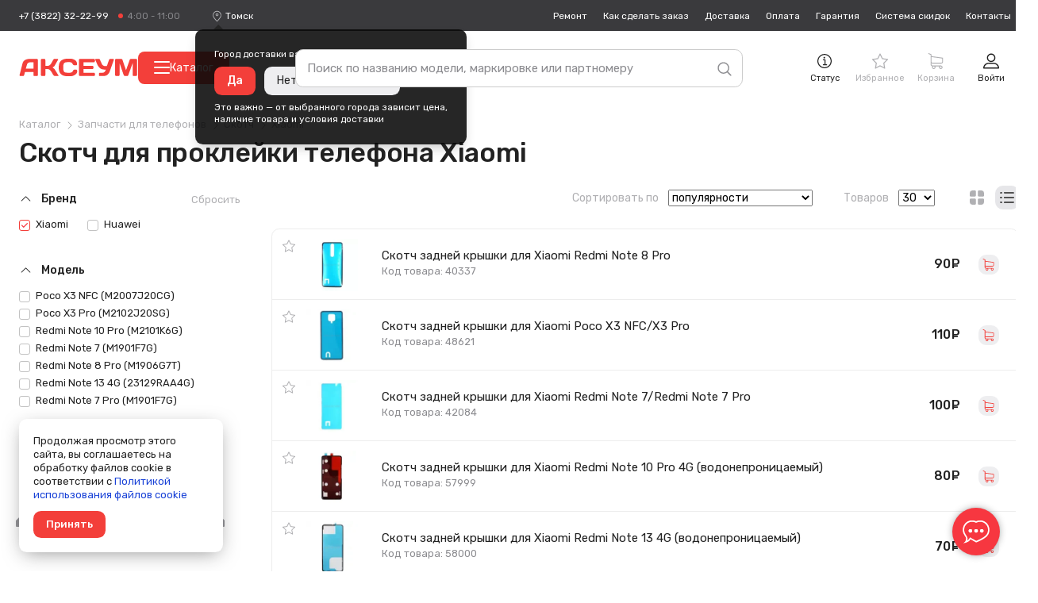

--- FILE ---
content_type: text/css
request_url: https://cdn.axeum.ru/assets/9sp53/styles/desktop/catalog.css
body_size: 5825
content:
.irs{-webkit-touch-callout:none;-webkit-user-select:none;-moz-user-select:none;-ms-user-select:none;user-select:none}.irs,.irs-line{position:relative;display:block}.irs-line{overflow:hidden;outline:none!important}.irs-line-left,.irs-line-mid,.irs-line-right{position:absolute;display:block;top:0}.irs-line-left{left:0;width:11%}.irs-line-mid{left:9%;width:82%}.irs-line-right{right:0;width:11%}.irs-bar{width:0}.irs-bar,.irs-bar-edge{position:absolute;display:block;left:0}.irs-bar-edge{top:0}.irs-shadow{position:absolute;display:none;left:0;width:0}.irs-slider{position:absolute;display:block;cursor:default;z-index:1}.irs-slider.type_last{z-index:2}.irs-min{left:0}.irs-max,.irs-min{position:absolute;display:block;cursor:default}.irs-max{right:0}.irs-from,.irs-single,.irs-to{position:absolute;display:block;top:0;left:0;cursor:default;white-space:nowrap}.irs-grid{position:absolute;display:none;bottom:0;left:0;width:100%;height:20px}.irs-with-grid .irs-grid{display:block}.irs-grid-pol{position:absolute;top:0;left:0;width:1px;height:4px;background:#000}.irs-grid-pol.small{height:4px}.irs-grid-text{position:absolute;bottom:0;left:0;white-space:nowrap;text-align:center;font-size:9px;line-height:9px;padding:0 3px;color:#000}.irs-disable-mask{position:absolute;display:block;top:0;left:-1%;width:102%;height:100%;cursor:default;background:transparent;z-index:2}.irs-disabled{opacity:.4}.lt-ie9 .irs-disabled{filter:alpha(opacity=40)}.irs-hidden-input{position:absolute!important;display:block!important;top:0!important;left:0!important;width:0!important;height:0!important;font-size:0!important;line-height:0!important;padding:0!important;margin:0!important;outline:none!important;z-index:-9999!important;background:none!important;border-style:solid!important;border-color:transparent!important}.irs{height:32px}.irs-with-grid{height:52px}.irs-line{top:16px;background:#e0e0e4;border:1px solid #d6d6d6;border-radius:3px}.irs-line,.irs-line-left,.irs-line-mid,.irs-line-right{height:4px}.irs-bar{height:6px;top:16px;background:#f33f3a}.irs-bar-edge{height:4px;top:16px;width:14px;border:1px solid #428bca;border-right:0;background:#428bca;background:linear-gradient(0deg,#428bca 0,#7fc3e8);border-radius:16px 0 0 16px;-moz-border-radius:16px 0 0 16px}.irs-shadow{height:2px;top:38px;background:#000;opacity:.3;border-radius:5px;-moz-border-radius:5px}.lt-ie9 .irs-shadow{filter:alpha(opacity=30)}.irs-slider{width:8px;height:8px;border-radius:0 0 1px 1px;top:28px;background:#96969a;cursor:pointer}.irs-slider:after{content:"";width:0;height:0;position:absolute;bottom:100%;left:0;border-bottom:8px solid #96969a}.irs-slider:hover:after{border-color:#f33f3a}.irs-slider.from{margin-left:-4px}.irs-slider.from:after{border-left:8px solid transparent}.irs-slider.to{margin-left:4px}.irs-slider.to:after{border-right:8px solid transparent}.irs-slider.state_hover,.irs-slider:hover{background:#f33f3a}.irs-max,.irs-min{color:#333;font-size:12px;line-height:1.333;text-shadow:none;top:0;padding:1px 5px;background:rgba(0,0,0,.1);border-radius:3px;-moz-border-radius:3px}.lt-ie9 .irs-max,.lt-ie9 .irs-min{background:#ccc}.irs-from,.irs-single,.irs-to{color:#fff;font-size:14px;line-height:1.333;text-shadow:none;padding:1px 5px;background:#428bca;border-radius:3px;-moz-border-radius:3px}.lt-ie9 .irs-from,.lt-ie9 .irs-single,.lt-ie9 .irs-to{background:#999}.irs-grid{height:25px}.irs-grid-pol{opacity:.5;background:#428bca}.irs-grid-pol.small{background:#999}.irs-grid-text{bottom:5px;color:#99a4ac}.cat-overlay{position:absolute;top:-12px;left:-12px;right:-12px;bottom:-12px;background:hsla(0,0%,100%,.8) url(../../images/loader.gif) no-repeat 50% fixed;z-index:100;display:none;opacity:0/1;filter:alpha(opacity=0)}.cat-overlay.show{display:block;opacity:1/1;filter:alpha(opacity=100);animation-duration:.3s;transition-timing-function:ease-in-out;-webkit-animation-fill-mode:both;-webkit-transition-timing-function:ease-in-out;animation-fill-mode:both;animation-delay:0s;animation-name:fade_in}@keyframes fade_in{0%{opacity:0/1;filter:alpha(opacity=0);visibility:hidden}to{visibility:visible;opacity:1/1;filter:alpha(opacity=100)}}.cat-overlay.hide{animation-duration:.3s;transition-timing-function:ease-in-out;-webkit-animation-fill-mode:both;-webkit-transition-timing-function:ease-in-out;animation-fill-mode:both;animation-delay:0s;animation-name:fade_out}@keyframes fade_out{0%{opacity:1/1;filter:alpha(opacity=100);visibility:visible}to{opacity:0/1;filter:alpha(opacity=0);visibility:hidden}}.cat-filters+.cat-menu{margin-top:48px;margin-bottom:0}.cat-filter-block{position:relative}.cat-filter-col,.cat-filter-row{box-sizing:border-box}.cat-filter-col:last-child,.cat-filter-row:last-child{margin-bottom:0}.cat-filter-row,label.cat-filter-row{display:block}.cat-filter-col{display:inline-block;vertical-align:top;width:50%;margin-right:-5px;padding-right:10px}.cat-filter-range-hyphen{display:inline-block;vertical-align:middle;width:16px;text-align:center;font-size:16px;margin-left:-2px;margin-right:-1px}.cat-filter-toggler{margin-top:12px}.cat-view-tabs-wrapper{position:relative}.cat-view-tabs{white-space:nowrap}.cat-view-tabs .wrapper{position:relative;font-size:0}.fixed .cat-view-tabs{left:0;right:0;z-index:100;top:0}.not_fixed .cat-view-tabs .wrapper{padding-left:0;margin:0;width:auto}.cat-view-tab_price{overflow:hidden;transition:max-width .3s ease-in-out 0s}.not_fixed .cat-view-tab_price{max-width:0;margin-right:0}.fixed .cat-view-tab_price{max-width:180px}.cat-view-row-title{margin:0 0 24px}.cat-view-top{display:flex;flex-flow:row nowrap;align-items:stretch;justify-content:space-between}.cat-view-stickers{position:absolute;white-space:nowrap;z-index:2}.cat-view-prices{line-height:1.1;white-space:nowrap}.cat-view-price_old{position:relative;display:inline-block}.cat-view-price_old:after{content:"";position:absolute;left:0;top:50%;margin-top:-1px;height:2px;width:100%}.cat-view-btn{position:relative}.cat-view-btn.loading:after{content:"";position:absolute;width:24px;height:24px;top:0;right:0;bottom:0;left:0;margin:auto;background:url(../../images/loader.gif) no-repeat 50%}.cat-view-imgs{position:relative;flex:1;display:flex;align-items:center;padding-bottom:84px}.cat-view-imgs-main{position:relative;z-index:1;width:100%}.cat-view-imgs-main img{max-width:100%;max-height:100%;width:auto;height:auto}.cat-view-imgs-thumb,.cat-view-mw-img{position:relative;box-sizing:border-box;display:inline-block;vertical-align:top;cursor:pointer;border:0 none;overflow:hidden}.cat-view-imgs-thumb img,.cat-view-mw-img img{position:absolute;top:0;right:0;bottom:0;left:0;margin:auto;max-width:88%;max-height:88%;width:auto;height:auto}.cat-view-imgs-thumb.active,.cat-view-mw-img.active{cursor:default}.cat-view-imgs-thumb:hover,.cat-view-mw-img:hover{text-decoration:none}.cat-view-props-table{width:100%;font-size:100%}.cat-view-mw{position:absolute;top:4%;left:10%;right:10%;bottom:4%;padding:0;background:#fff;max-width:none;box-shadow:none}.cat-view-mw-img_main{position:relative;height:78%;box-sizing:border-box;cursor:pointer;text-align:center}.cat-view-mw-img_main img{position:absolute;top:0;right:0;bottom:0;left:0;margin:auto;max-width:100%;max-height:100%;width:auto;height:auto}.cat-view-mw-imgs{position:absolute;bottom:0;width:100%;height:120px;margin-top:20px;white-space:nowrap;text-align:center;box-sizing:border-box;-moz-box-sizing:border-box}.cat-reviews-row{border-radius:.7rem;box-shadow:0 1px 1px rgba(243,63,58,.1),0 0 2px rgba(243,63,58,.1);position:relative;margin:0 0 24px;background:#fff;padding:24px;box-sizing:border-box;max-width:1003.2px}.cat-reviews-new-btn{margin-left:24px}.cat-reviews-new{position:relative}.cat-reviews-new-title{margin:0 0 12px;font-size:85.7143%;text-transform:uppercase;letter-spacing:1px;font-weight:500}.cat-review-date{position:absolute;top:24px;right:24px;color:#b0b0b3;font-size:85.7143%}.cat-review-name{font-weight:500}.cat-review-text{padding:10px 0 0}.cat-menu_lvl2{border-bottom:1px solid #d6d6d6;margin-bottom:48px}.cat-filters{margin-top:6px;margin-bottom:77px}.cat-menu+.cat-filters{margin-top:77px}.cat-filter-set .cat-filter-block:not(:last-child){border-bottom:0;padding-bottom:0}.cat-filter-block{margin-bottom:24px}.cat-filter-inner{flex-wrap:wrap;padding:12px 0}.cat-filter-inner.not-found:after{content:"Не найдено";width:100%;color:#b0b0b3;font-size:12px;margin:4px 0}.cat-filter-inner.hidden{position:absolute;left:-9999px}.cat-filter-inner:not(.hidden){display:flex}.cat-filter-inner.expanded{position:relative;max-height:230px;overflow-x:hidden;overflow-y:auto;border-bottom:1px solid #ededed}.cat-filter-inner.expanded~.cat-filter-toggler{margin-top:7.92px}.cat-filter-inner .irs-with-grid{margin-right:24px;width:100%}.cat-filter-toggler{margin:0 0 12px}.cat-filter-toggler.btn_primary_border:not(.disabled){color:#222}.cat-filter-block-search{position:relative;margin:6px 0 0}.cat-filter-block-search-input{box-sizing:border-box;width:100%;border:0;font-size:14px;padding:8px 32px 8px 28px;border-bottom:1px solid #ededed}.cat-filter-block-search-input:focus{border-color:#bdbdbd}.cat-filter-block-search-input:focus+.cat-filter-block-search-icon{fill:#f33f3a}.cat-filter-block-search-input:focus~.cat-filter-block-search-reset{cursor:pointer}.cat-filter-block-search-input:focus~.cat-filter-block-search-reset .icon{fill:#8c8c90}.cat-filter-block-search-icon{position:absolute;left:2px;top:50%;margin-top:-6px;fill:#b0b0b3;width:12px;height:12px}.cat-filter-block-search-reset{position:absolute;right:0;top:50%;margin-top:-10px;border:0;padding:5px;background:transparent}.cat-filter-block-search-reset .icon{display:block;fill:#cacacc;width:9px;height:9px}.cat-filter-block-clear{position:absolute;right:0;top:0;font-size:13px;z-index:1;padding:2px 0;color:#b0b0b3}.cat-filter-block-clear:hover{color:#f33f3a}.cat-filter-col,.cat-filter-item,.cat-filter-row{margin-bottom:8px;line-height:1.3}.cat-filter-col.hidden,.cat-filter-item.hidden,.cat-filter-row.hidden{display:none}.cat-filter-col.chbx-wrapper,.cat-filter-col>.chbx-wrapper,.cat-filter-item.chbx-wrapper,.cat-filter-item>.chbx-wrapper,.cat-filter-row.chbx-wrapper,.cat-filter-row>.chbx-wrapper{position:relative;padding-left:21px}.cat-filter-col .chbx-tick,.cat-filter-item .chbx-tick,.cat-filter-row .chbx-tick{position:absolute;left:0;top:2px;margin:0}.cat-filter-col .prod-colors__color,.cat-filter-item .prod-colors__color,.cat-filter-row .prod-colors__color{display:inline-block;vertical-align:middle;margin:-3px 4px 0 0;width:12px;height:12px}.cat-filter-row{width:100%}.cat-filter-item{display:inline-block;vertical-align:top;margin:3px 24px 3px 0;font-size:13px}.cat-filter-item_more{width:100%;cursor:pointer;color:#b0b0b3;margin:15px 15px 0;font-weight:500}.cat-filter-item_w50p{box-sizing:border-box;width:calc(50% - 24px)}.cat-filter-label{position:relative;line-height:1.3;font-weight:500}.cat-filter-label.jtoggle_obj{display:block;cursor:pointer;padding:2px 10px 0 28px}.cat-filter-arr{position:absolute;left:2px;top:50%;width:13px;height:13px;margin-top:-6px;fill:#222}.cat-filter-label:hover .cat-filter-arr{fill:#f33f3a}.cat-filter-label.active .cat-filter-arr{transform:rotate(180deg)}.cat-filter-range{margin:4px 0 0}.cat-filter-range .form-input{width:98px}.cat-view-tabs-wrapper{height:54px;margin-top:7.92px}.fixed .cat-view-tabs{position:fixed;top:54px;background:#fff}.cat-view-tabs .tabs{margin-top:0;margin-bottom:0}.isDesktop .cat-view-bc,.isMobile .cat-view-bc{margin-bottom:12px}.cat-view-notes{display:flex;flex-wrap:wrap;color:#8c8c90}.cat-view-notes__item{margin-right:31.2px}.cat-view-notes__item_fb{margin-top:-2px}.cat-view-notes__item_share{margin-top:-1px}.cat-view-notes__item_share .b-share{margin-top:-2px}.cat-view-notes__item_share .b-share__handle{padding:0 3px!important}.cat-view-notes__title{margin-left:5px}.cat-view-row{margin-bottom:77px}.cat-view-row.active{display:block}.cat-view-row .prod_block:nth-of-type(6n){margin-right:-5px}.cat-view-promo{display:block;margin:48px 0}.cat-view-promo__img{max-width:800px}.cat-view-promo__img_mobile{display:none}.cat-view-subtitle{font-weight:500;font-size:16px;margin-bottom:12px}.cat-view-row-title{font-size:28px;font-family:Rubik,-apple-system,BlinkMacSystemFont,Segoe UI,Roboto,Oxygen,Ubuntu,Helvetica Neue,Arial,sans-serif;font-weight:500;line-height:1.35;margin-bottom:12px}.cat-view-row-title_info{display:inline-block;margin-left:24px}.cat-view-row-title_info .icon{cursor:help}.cat-view-row-title_info:hover .icon{fill:#f33f3a}.cat-view-row-title_info .cm{width:232.8px}.cat-view-pay{margin-right:auto}.cat-view-props{box-sizing:border-box;min-width:33.33%;padding-right:24px;margin-right:24px}.cat-view-pay{padding-right:48px}.cat-view-fav{color:#8c8c90}.cat-view-fav.active{cursor:default}.cat-view-fav.active .cat-view-fav__icon{color:#222}.cat-view-fav__icon{margin-top:-3px;font-size:20px;color:#8c8c90}.cat-view-bug{margin-top:24px;font-size:85.7143%}.cat-view-bug a{color:#b0b0b3}.cat-view-balance,.cat-view-stickers{top:15px}.cat-view-stickers{top:0;display:flex;flex-flow:column nowrap;align-items:flex-start;justify-content:flex-start;left:0}.cat-view-stickers .prod_block-sticker{padding:4px 8px;font-size:11px;font-weight:500;line-height:1.35;text-transform:uppercase;letter-spacing:.04em}.cat-view-balance{position:absolute;right:48px;z-index:1;padding:6px 12px;background:#fff;border:1px solid #d6d6d6;color:#b0b0b3;cursor:default}.cat-view-balance .icon{fill:#b0b0b3;width:16px;height:16px;margin:-2px 3px 0 -2px}.cat-view-balance .cm{white-space:nowrap}.cat-view-top{min-height:320px;margin-top:24px}.cat-view-imgs{width:33.33%;flex:none;box-sizing:border-box;min-height:420px}.cat-view-imgs-thumbs{position:absolute;left:0;right:24px;bottom:0;height:60px;text-align:center}.cat-view-imgs-thumbs .lightSlider{margin:auto}.cat-view-imgs-thumbs .slider-nav-prev{left:-30px}.cat-view-imgs-thumbs .slider-nav-next{right:-30px}.cat-view-imgs-thumb,.cat-view-mw-img{width:60px;height:60px;padding:2px;margin-right:9px;border:1px solid #d6d6d6;border-radius:.7rem;transition:none}.cat-view-imgs-thumb.active,.cat-view-mw-img.active{border:1px solid #f33f3a}.cat-view-main{position:relative;box-sizing:border-box;width:66.7%;margin-left:24px}.cat-view-main-label{text-transform:uppercase;letter-spacing:.5px;font-weight:400;font-size:71.4286%;margin-top:2px;margin-bottom:7.92px}.cat-view-basket{align-self:flex-start;box-sizing:border-box;width:60%}.cat-view-basket .prod-colors__label{width:100%;color:#222;font-weight:500;margin-bottom:7.92px}.cat-view-info{align-self:flex-start;box-sizing:border-box;width:calc(40% - 24px);margin-left:24px}.cat-view-tile{position:relative;border-radius:.7rem;padding:24px;background:#fff;box-shadow:0 0 2px rgba(34,34,34,.15),0 1px 5px -1px rgba(34,34,34,.25);margin-bottom:12px}.cat-view-price-link{font-size:12px;line-height:1.15;text-align:right;margin:2px 0}.cat-view-top-row{margin-bottom:24px}.cat-view-top-row:last-child{margin-bottom:0}.cat-view-top-row_highlight{display:inline-block;background:#ffeda7;border-radius:.7rem;padding:12px 24px;margin-top:-12px;margin-bottom:24px;cursor:default}.cat-view-top-row_colors{margin-top:-4px}.cat-view-top-row-small:not(:last-child){margin-bottom:6px}.cat-view-aside{position:relative;padding:4.8px;border-radius:.77rem}.cat-view-aside_set{background:#ffe06a}.cat-view-aside_set .prod_blocks_side{overflow:hidden}.cat-view-aside_set .prod_blocks_side .prod_block{position:relative;border:0!important;padding-top:0;margin-top:12px;padding-bottom:12px .3}.cat-view-aside_set .prod_blocks_side .prod_block:last-child{border-bottom:1px solid #dedede!important}.cat-view-aside_set .prod_blocks_side .prod_block:not(:last-child):after{content:"+";font-weight:500;font-size:32px;line-height:24px;width:24px;height:24px;border-radius:100%;display:flex;align-items:center;justify-content:center;position:absolute;left:15px;bottom:-12px;color:#ffe06a}.cat-view-aside_repair{background:#f6f6f7}.cat-view-aside__title{padding:12px 19.2px 0}.cat-view-aside__inner{background:#fff;border-radius:.7rem}.cat-view-aside__sum{padding:18.46153846px 24px}.cat-view-aside__sum .prod_block-price{font-size:19px;margin-right:12px}.cat-view-aside__button{padding:0 24px 24px}.cart_table td.cat-view-aside__buy{margin-top:12px;padding-bottom:0}.cat-view-top-link{display:inline-block;margin:4px 24px 4px 0}.cat-view-rating,.cat-view-top-link .b-share__handle{margin-top:-2px}.cat-view-rating-note{display:inline-block;vertical-align:middle;color:#8c8c90;margin-left:10px}a:hover .cat-view-rating-note{color:#f33f3a}.cat-view-rating .icon{width:16px;height:16px;margin-right:-1px;fill:#d7d7d9}.cat-view-rating.cat-view-rating_1 .icon:first-child,.cat-view-rating.cat-view-rating_2 .icon:first-child,.cat-view-rating.cat-view-rating_2 .icon:nth-child(2),.cat-view-rating.cat-view-rating_3 .icon:first-child,.cat-view-rating.cat-view-rating_3 .icon:nth-child(2),.cat-view-rating.cat-view-rating_3 .icon:nth-child(3),.cat-view-rating.cat-view-rating_4 .icon:first-child,.cat-view-rating.cat-view-rating_4 .icon:nth-child(2),.cat-view-rating.cat-view-rating_4 .icon:nth-child(3),.cat-view-rating.cat-view-rating_4 .icon:nth-child(4),.cat-view-rating.cat-view-rating_5 .icon:first-child,.cat-view-rating.cat-view-rating_5 .icon:nth-child(2),.cat-view-rating.cat-view-rating_5 .icon:nth-child(3),.cat-view-rating.cat-view-rating_5 .icon:nth-child(4),.cat-view-rating.cat-view-rating_5 .icon:nth-child(5){fill:#ffe06a}.cat-view-top-status.ready{color:#00a308}.cat-view-top-status.ready .icon{fill:#00a308}.cat-view-top-status .icon{margin:-2px 12px 0 0;width:18px;height:18px}.cat-view-prices,.cat-view-prices-add{display:flex;flex-flow:row nowrap;align-items:flex-end;justify-content:flex-start}.cat-view-prices{flex-flow:row wrap}.cat-view-item-ico{margin-right:12px;width:18px;height:18px}.cat-view-prices-add{margin-left:auto}.cat-view-prices_today{border:1px solid #d6d6d6;border-radius:.7rem;padding:24px 19px;color:#f33f3a;align-self:stretch;font-weight:500;cursor:default}.cat-view-prices_today .icon{fill:#f33f3a;margin-right:4px}.cat-view-price{position:relative;padding:12px;line-height:1}.cat-view-price_main{padding:0 24px 0 0}.cat-view-prices-add .cat-view-price{color:#222;cursor:pointer}.cat-view-prices-add .cat-view-price:not(:last-of-type){border-right:1px solid #d6d6d6}.cat-view-prices-add .cat-view-price:hover{color:#f33f3a}.cat-view-price-label{font-size:13px;margin-bottom:5px;color:#8c8c90}.cat-view-price-label .icon{width:10px;height:10px;fill:#b0b0b3;margin:-1px 2px 0 0}.cat-view-price-num{display:block;font-size:18px;line-height:.9}.cat-view-price-num_main{font-size:34px;font-weight:500}.cat-view-price-num_old{position:relative;display:inline-block;color:#8c8c90;margin:0 0 6px}.cat-view-price-num_old:after{content:"";position:absolute;top:50%;left:-4%;width:107%;opacity:.8;transform:rotate(-12deg);margin-top:-1px;border-top:1px solid #f33f3a}.cat-view-price-num_discount{display:inline-block;background:#ffeda7;padding:4px;border-radius:.7rem;margin:-5px 0 0 8px;color:#f33f3a;font-size:14px}.cat-view-spec__label{display:block;font-weight:500;margin-bottom:7.92px}.cat-view-spec__item{vertical-align:middle;padding:8px 12px;border-radius:26px;margin:3px 2px 3px 0}.cat-view-spec__item_active{font-weight:500}.cat-view-spec__item_active .cat-view-spec__tick{display:inline-block;width:13px;height:13px;margin:-2px 1px 0 0}.cat-view-spec__tick{display:none}.cat-view-num.form-input{width:64px;padding-left:12px;padding-right:12px;border-top-right-radius:0;border-bottom-right-radius:0;margin-right:-1px}.cat-view-btn{width:100%}.cat-view-num+.cat-view-btn{border-top-left-radius:0;border-bottom-left-radius:0}.cat-view-items{margin:16.8px 0 0}.cat-view-item{display:flex;flex-flow:row nowrap;align-items:flex-start;justify-content:space-between;position:relative;line-height:1.15;margin:2px 0}.cat-view-item:before{content:"";position:absolute;top:14px;left:0;right:0;z-index:0;border-bottom:1px dotted #b0b0b3}.cat-view-item_no-ico{padding-left:0}.cat-view-item:last-of-type{margin-bottom:0}.cat-view-item_more{margin-top:24px}.cat-view-item_more:before{display:none}.cat-view-item a:not(.btn){color:#222;text-decoration:none;color:#1942d7;cursor:pointer;border:0 none}.cat-view-item a:not(.btn):hover{color:#f33f3a}.cat-view-item-label,.cat-view-item-r{position:relative;padding-bottom:8px;background:#fff}.cat-view-item-label{display:block;line-height:1.2;padding-right:7.92px;margin-right:auto}.cat-view-item-label .cm_text{width:200px}.cat-view-item-label .cm-toggler{margin-left:3px}.cat-view-item-r{display:flex;flex-flow:row wrap;align-items:flex-start;justify-content:flex-end;padding-left:7.92px}.cat-view-item-more{margin-top:12px}.cat-view-descr-text{font-size:15px}.cat-view-descr-text h2{font-size:18.5px}.cat-view-descr-text h3{font-size:16.5px}.cat-view-descr-text h4{font-size:15.5px}.cat-view-descr-text h5{font-size:14px}.cat-view-descr-note{position:relative;padding:24px 24px 24px 48px;border-top:1px solid #ededed;margin-top:30px}.cat-view-descr-note-inner{font-size:12px;color:#8c8c90;max-width:720px}.cat-view-descr-note .icon{position:absolute;top:24px;left:0;width:24px;height:24px;fill:#8c8c90;background:#fff}.cat-view-item-note,.cat-view-item-price{display:inline-block}.cat-view-item-price{text-align:right;white-space:nowrap;margin-left:7.92px;padding-left:4px}.cat-view-item-price_free{display:inline-block;background:#dcffde;padding:1px 4px;border-radius:3px}.cat-view-item-note{color:#b0b0b3;padding:0 4px 0 0}.cat-view-props .cat-view-item-note{width:auto}.cat-view-props-table td,.cat-view-props-table th{line-height:1.35;padding:8px 24px 8px 0;vertical-align:top}.cat-view-props-table .main th{font-weight:500}.cat-view-props-table th{position:relative;color:#b0b0b3;width:232.8px}.cat-view-props-table th span{position:relative;background:#fff;z-index:1;padding:4px 12px 4px 0}.cat-view-props-table th:after{content:"";position:absolute;top:22px;left:0;width:100%;z-index:0;border-bottom:1px dotted #b0b0b3}.cat-view-props-table td{padding-left:12px}